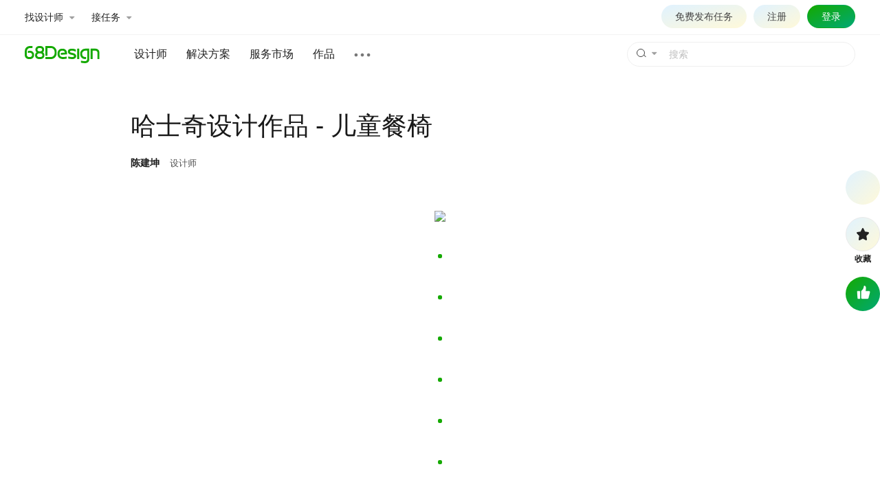

--- FILE ---
content_type: text/html; charset=utf-8
request_url: https://www.68design.net/work/776290
body_size: 11017
content:

<!DOCTYPE html>
<html xmlns="http://www.w3.org/1999/xhtml">
<head>
	<title>哈士奇设计作品 - 儿童餐椅_陈建坤_【68Design】</title>
	<meta name="keywords" content="哈士奇设计作品 - 儿童餐椅" />
	<meta name="description" content="哈士奇设计作品 - 儿童餐椅" />
	<meta charset="utf-8" />
	<meta http-equiv="content-type" content="text/html; charset=utf-8" />
	<meta http-equiv="X-UA-Compatible" content="IE=edge" />
	<meta name="applicable-device"content="pc" />
	<meta name="viewport" content="width=1200,minimum-scale=1.0,maximum-scale=1.0,user-scalable=no" />
	<meta name="format-detection" content="telephone=no" />
	<meta name="format-detection" content="email=no" />
	<meta content="always" name="referrer" />
	<link href="//res.68design.net/favicon.ico" rel="shortcut icon" type="image/x-icon" />
	<link rel="stylesheet" type="text/css" href="//res.68design.net/css/font-awesome.min.css" />
	<link rel="stylesheet" type="text/css" href="//res.68design.net/css/g.css?20251220" />
	<link rel="stylesheet" type="text/css" href="//res.68design.net/css/public.css?20251220" />
	<link rel="stylesheet" type="text/css" href="//res.68design.net/css/style.css?20251220" />
	<script src="//res.68design.net/js/jquery-1.7.min.js"></script>
	<script src="//res.68design.net/js/jquery.lazyload.js?20251229"></script>
	<script src="//res.68design.net/js/load.min.js?20260104"></script>
	<script src="//res.68design.net/js/global.js?20260108"></script>
	<style>
		.top-name li b { color: #eee !important; }
		.banner-do { clear: both; margin-top: 20px; margin-bottom: 28px; z-index: 100; }
		.banner-do * { box-sizing: border-box; }
		.banner-do > p { width: 1202px; clear: both; margin: 0 auto; font-size: 0; line-height: 0; }
		.banner-do > p img { max-width: 100%; border-radius:3px;}

		.workdetail-top { clear: both; width: 1000px; margin: 50px auto 60px; box-sizing: border-box; line-height: normal; }
		.workdetail-top a { color: inherit; transition: ease .3s; }
		.workdetail-top a:hover { color: #14A900; text-decoration: none; }
		.workdetail-top * { box-sizing: border-box; }
		.workdetail-top .user { font-size: 13px; overflow: hidden; margin-left:50px; }
		.workdetail-top .user .face { float: left; margin-right: 15px; }
		.workdetail-top .user .n { font-size: 37px; color: #191919; margin: 2px 0 20px; }
		.workdetail-top .user .out { color: #555555; }
		.workdetail-top .user .out > * { margin-right: 0.8em; }
		.workdetail-top .user .out .h { color: #191919; font-size:14px;}
		.workdetail-top .user .out a.h:hover { color: #14A900; }

		.workdetail-main { clear: both; width: 900px; margin: 0 auto; box-sizing: border-box; line-height: normal; background: #ffffff; margin-bottom: 60px; border-radius:3px;}
		.workdetail-main a { color: inherit; transition: ease .3s; }
		.workdetail-main a:hover { color: #14A900; text-decoration: none; }
		.workdetail-main * { box-sizing: border-box; }
		.workdetail-main .name { color: #222; font-size: 18px; margin: 10px 0 20px; }
		.workdetail-main .des { color: #333; font-size: 16px; line-height: 2em; /*margin-top: 20px;*/ }
		.workdetail-main .do { color: #222; border-top: 1px solid #eee; font-size: 14px; line-height: 1.8em; padding: 20px 0 0; margin-top: 20px; margin-bottom:60px;}
		.workdetail-main .link { font-size: 14px; margin-top: 20px; padding: 0; }
		.workdetail-main .views { margin-bottom: 60px; background: #fff; }
		.workdetail-main .views .pic { text-align: center; font-size: 0; }
		.workdetail-main .views .pic img { width: auto; max-width: 100%; margin-top: 40px; }
		.workdetail-main .views .pic:first-child img { margin-top: 0; }
		.workdetail-main .views .video { text-align: center; margin-bottom: 40px; }
		.workdetail-main .views .video video { max-width: 100%; max-height: 768px; margin-bottom: 40px; }
		.workdetail-main .views .video iframe { max-width: 100%; max-height: 768px; min-width: 800px; min-height: 600px; }

		.workdetail-main .qr { margin: 30px 0; text-align: center; line-height: 2em; }
		.workdetail-main .like { text-align: center; margin: 25px 0; }
		.workdetail-main .like a { position: relative; display: inline-block; width: 75px; height: 75px; line-height: 70px; background: linear-gradient(to bottom right,#14a900,#00a974); border-radius: 50%; }
		.workdetail-main .like a.ban { background: #bbbbbb !important; }
		.workdetail-main .like a:hover { background: linear-gradient(to bottom right,#129B00,#00a974); }
		.workdetail-main .like a img { vertical-align: middle; }
		.workdetail-main .like .popnum { position: absolute; opacity: 0; visibility: hidden; top: -20px; left: 50%; margin-left: -10px; display: inline-block; width: 20px; height: 20px; line-height: 20px; font-size: 14px; color: #14A900; font-weight: bold; transition: ease .3s; }
		.workdetail-main .like .popnum.show { opacity: 1; visibility: visible; }
		.workdetail-main .out { color: #666; font-size: 12px; text-align: center; margin-bottom: 25px; }
		.workdetail-main .out p { margin-bottom: 10px; }
		.workdetail-main .out p:nth-child(2) { color: #888; font-size: 14px; }
		.workdetail-main .out p:nth-child(2) em { margin-right: 20px; }
		.workdetail-main .out p:nth-child(2) em:last-child { margin-right: 0; }
		.workdetail-main .out p:nth-child(2) em img { vertical-align: middle; margin-top: -2px; }
		.workdetail-main .out p:nth-child(3) { color: #bbb; }
		.workdetail-main .out .report { cursor: pointer; margin-right: 10px; }
		.workdetail-main .out .report:before { content: ''; background: url(//res.68design.net/img/ico-jb.svg) center center no-repeat; background-size: 100%; display: inline-block; width: 14px; height: 14px; vertical-align: text-bottom; }
		.workdetail-main .out .state { position: relative; cursor: pointer; margin-left: 10px; color: inherit; }
		.workdetail-main .out .state:before { content: ''; background: url(//res.68design.net/img/ico-sm.svg) center center no-repeat; background-size: 100%; display: inline-block; width: 17px; height: 14px; vertical-align: text-bottom; }
		.workdetail-main .out .state > p { opacity: 0; visibility: hidden; position: absolute; bottom: 100%; margin-left: -15px; width: 285px; border: 1px solid #0001; padding: 15px; color: #222; line-height: 2em; text-align: left; border-radius: 10px; box-shadow: 0 0 15px rgba(0,0,0,.1); transition: ease .3s; }
		.workdetail-main .out .state:hover > p { opacity: 1; visibility: visible; }

		.workdetail-ext { clear: both; width: 1200px; margin: 0 auto; box-sizing: border-box; line-height: normal; }
		.workdetail-ext:after { content: ''; display: block; clear: both; margin-bottom: 50px; }
		.workdetail-ext a { color: inherit; transition: ease .3s; }
		.workdetail-ext a:hover { color: #14A900; text-decoration: none; }
		.workdetail-ext * { box-sizing: border-box; }

		.workdetail-ext .more { margin-top: 20px; }
		.workdetail-ext .more .donewprject { height: 190px; border: 1px solid #ffffff; text-align: center; line-height: 1.8em !important; margin-top: 30px; border-radius: 10px; background: linear-gradient(to bottom right, #E0F2FF, #FFF9D9); }
		.workdetail-ext .more .donewprject .l1 { color: #222222; font-size: 34px; margin-top: 40px; }
		.workdetail-ext .more .donewprject .l2 { color: #666666; font-size: 15px; margin-top: 14px; }
		.workdetail-ext .more .donewprject .b { display: inline-block; background: linear-gradient(to bottom right,#14a900,#00a974); height: 38px; line-height: 38px; margin-top: 20px; padding: 0 25px; font-size: 15px; color: #fff; border-radius: 30px; transition: ease .3s; }
		.workdetail-ext .more .donewprject .b:hover { background: linear-gradient(to bottom right,#129B00,#00a974); }

		.workdetail-ext .more .works { clear: both; margin-top: 30px; }
		.workdetail-ext .more .works .toper { clear: both; margin-bottom: 20px; font-size: 14px; font-weight:bold; }
		.workdetail-ext .more .works .toper .right { float: right; }
		.workdetail-ext .more .works .offset { clear: both; margin-left: -25px; margin-bottom: -30px; }
		.workdetail-ext .more .works .offset .list { width: 100%; display: inline-block; }
		.workdetail-ext .more .works .offset .list > li { float: left; width: 20%; padding-left: 25px; margin-bottom: 40px; }
		.workdetail-ext .more .works .offset .list > li:nth-child(5n+1) { clear: both; }
		.workdetail-ext .more .works .offset .list > li .box { display: block; width: 220px; background: #fff; font-size: 14px; border-radius: 3px; overflow: hidden; transition: ease .3s; }
		.workdetail-ext .more .works .offset .list > li .box .pic { position: relative; line-height: 145px; text-align: center; font-size: 0; margin-bottom: 10px; overflow: hidden; }
		.workdetail-ext .more .works .offset .list > li .box .pic img { max-width: 220px; max-height: 145px; display: inline-block; vertical-align: middle; border-radius: 5px; }
		.workdetail-ext .more .works .offset .list > li .box .name { padding: 0 10px; color: #444444; margin-bottom: 15px; display: block; white-space: nowrap; overflow: hidden; text-overflow: ellipsis; }
		.workdetail-ext .more .works .offset .list > li .box .un { padding: 0 10px; color: #666666; margin-bottom: 15px; display: block; white-space: nowrap; overflow: hidden; text-overflow: ellipsis; }
		.workdetail-ext .more .works .offset .list > li .box .c { padding: 0 10px; color: #999999; font-size: 12px; margin-bottom: 15px; }
		.workdetail-ext .more .works .offset .list > li .box .b { padding: 0 7px; line-height: 30px; border-top: 1px solid #f1f1f1; color: #999; font-size: 12px; font-weight: normal; }
		.workdetail-ext .more .works .offset .list > li .box .b .zan { display: inline-block; width: 55px; padding-left: 20px; background: url(//res.68design.net/do/img/ico-w-zan.svg) no-repeat left center; background-size: 18px; color: #999; }
		.workdetail-ext .more .works .offset .list > li .box .b .click { display: inline-block; width: 72px; padding-left: 22px; background: url(//res.68design.net/do/img/ico-w-click.svg) no-repeat left center; background-size: 18px; color: #999; }
		.workdetail-ext .more .works .offset .list > li .box .b .time { display: inline-block; padding-left: 18px; background: url(//res.68design.net/do/img/ico-w-time.svg) no-repeat left center; background-size: 14px; color: #999; }
		.workdetail-ext .more .works .offset .list > li .box:hover { box-shadow: 0 0 15px rgba(0,0,0,.05); transform: translateY(-2px); }


		.workdetail-tool { clear: both; position: relative; font-size: 12px; width: 1200px; margin: 0 auto; }
		.workdetail-tool a { color: inherit; transition: ease .3s; }
		/*.workdetail-tool a:hover { color: #14A900; text-decoration: none; }*/
		.workdetail-tool * { box-sizing: border-box; }
		.workdetail-tool .offset { position: absolute; right: -16px; }
		.workdetail-tool .offset .tools { position: fixed; top: 248px; color: #222; }
		.workdetail-tool .offset .tools > li { position: relative; margin-bottom: 18px; }
		.workdetail-tool .offset .tools > li a { position: relative; display: block; text-align: center; font-weight: bold; }
		.workdetail-tool .offset .tools > li .ico { width: 50px; height: 50px; line-height: 46px; background:linear-gradient(to bottom right, #E0F2FF, #FFF9D9); border: 1px solid #e9e9e9; border-radius: 50%; margin-bottom: 3px; transition: ease .3s; overflow: hidden; }
		.workdetail-tool .offset .tools > li a:hover .ico { background: linear-gradient(to bottom right, #D5EBF7, #FFF9D9); }
		.workdetail-tool .offset .tools > li .ico img { max-width: 100%; max-height: 100%; vertical-align: middle; }
		.workdetail-tool .offset .tools > li a.ban { color: #999; }
		.workdetail-tool .offset .tools > li .face .ico { border: 0; }
		.workdetail-tool .offset .tools > li .foc { visibility: hidden; opacity: 0; position: absolute; display: inline-block; height: 30px; line-height: 30px; top: 12px; right: calc(100% + 15px); padding: 0 8px; color: #fff; background: #14A900; border-radius: 3px; font-size: 12px; white-space: nowrap; font-weight: normal; }
		.workdetail-tool .offset .tools > li .foc:after { position: absolute; content: ''; display: inline-block; width: 8px; height: 8px; background: #14A900; right: -3px; top: 7px; transform: rotate(45deg); }
		.workdetail-tool .offset .tools > li .foc:not(.ban):hover { background: #3C8224; }
		.workdetail-tool .offset .tools > li .foc:not(.ban):hover:after { background: #3C8224; }
		.workdetail-tool .offset .tools > li .foc.ban { background-color: #999; color: #fff; }
		.workdetail-tool .offset .tools > li .foc.ban:after { background-color: #999; }
		.workdetail-tool .offset .tools > li:hover .foc { visibility: visible; opacity: 1; right: calc(100% + 5px); }
		.workdetail-tool .offset .tools > li .fav.ban .ico { background: #eee; border: 0; }
		.workdetail-tool .offset .tools > li .like .ico { background: linear-gradient(to bottom right,#14a900,#00a974); border: 0; }
		.workdetail-tool .offset .tools > li .like:hover .ico { background: linear-gradient(to bottom right,#129B00,#00a974); }
		.workdetail-tool .offset .tools > li .like.ban .ico { background: #bbbbbb; }
		.workdetail-tool .offset .tools > li .like .ico img { width: 24px; height: 24px; margin-top: -2px; }
		.workdetail-tool .offset .tools > li .like .popnum { position: absolute; opacity: 0; visibility: hidden; top: -20px; left: 50%; margin-left: -10px; display: inline-block; width: 20px; height: 20px; line-height: 20px; color: #14A900; font-weight: bold; transition: ease .3s; }
		.workdetail-tool .offset .tools > li .like .popnum.show { opacity: 1; visibility: visible; }

		@media (max-width: 1324px) {
			.workdetail-tool { position: static; }
			.workdetail-tool .offset { position: static; }
			.workdetail-tool .offset .tools { position: fixed; right: 0; }
		}

		.bottom-tool { clear: both; position: relative; font-size: 12px; width: 1200px; margin: 0 auto; }
		.bottom-tool a { color: inherit; transition: ease .3s; }
		.bottom-tool * { box-sizing: border-box; }
		.bottom-tool .offset { position: absolute; right: -15px; }
		.bottom-tool .offset .tools { display: none; position: fixed; bottom: 100px; color: #999; }
		.bottom-tool .offset .tools > li { position: relative; margin-top: 20px; }
		.bottom-tool .offset .tools > li a { position: relative; display: block; text-align: center; font-weight: bold; }
		.bottom-tool .offset .tools > li .ico { width: 44px; height: 44px; line-height: 40px; background: #fff; border: 1px solid #e9e9e9; border-radius: 50%; margin-bottom: 5px; transition: ease .3s; overflow: hidden; }
		.bottom-tool .offset .tools > li a:hover .ico { background: #f1f1f1; }
		.bottom-tool .offset .tools > li .ico img { max-width: 100%; max-height: 100%; vertical-align: middle; }
		
		@media (max-width: 1324px) {
			.bottom-tool { position: static; }
			.bottom-tool .offset { position: static; }
			.bottom-tool .offset .tools { position: fixed; right: 0; }
		}


		.-imgsview- > .-suffix { position: absolute; left: 0; top: 0; right: 0; bottom: 0; background: rgba(0,0,0,.9); }
		.-imgsview- > .-suffix table { width: 100%; height: 100%; }
		.-imgsview- > .-suffix table td { text-align: center; vertical-align: middle; }
		.-imgsview- > .-suffix table td > div { display: inline-block; }
		.-imgsview- > .-suffix table td > div .t { font-size: 16px; color: #fff; margin-bottom: 20px; }
		.-imgsview- > .-suffix table td > div .t a { color: #fff; font-weight: bold; margin-right: 10px; }
		.-imgsview- > .-suffix table td > div .list { display: inline-block; text-align: initial; }
		.-imgsview- > .-suffix table td > div .list li { float: left; margin: 0 7px; }
		.-imgsview- > .-suffix table td > div .list li .box { display: block; width: 220px; background: #fff; font-size: 14px; border-radius: 3px; overflow: hidden; transition: ease .3s; }
		.-imgsview- > .-suffix table td > div .list li .box .pic { position: relative; line-height: 145px; text-align: center; font-size: 0; margin-bottom: 10px; overflow: hidden; }
		.-imgsview- > .-suffix table td > div .list li .box .pic img { max-width: 220px; max-height: 145px; display: inline-block; vertical-align: middle; }
		.-imgsview- > .-suffix table td > div .list li .box .name { padding: 0 10px; color: #777; margin-bottom: 20px; display: block; white-space: nowrap; overflow: hidden; text-overflow: ellipsis; }
		.-imgsview- > .-suffix table td > div .list li .box .un { padding: 0 10px; color: #666666; margin-bottom: 15px; display: block; white-space: nowrap; overflow: hidden; text-overflow: ellipsis; }
		.-imgsview- > .-suffix table td > div .list li .box .c { padding: 0 10px; color: #999999; font-size: 12px; margin-bottom: 15px; }
		.-imgsview- > .-suffix table td > div .list li .box .b { padding: 0 7px; line-height: 30px; border-top: 1px solid #E7E7E7; color: #999; font-size: 12px; font-weight: normal; }
		.-imgsview- > .-suffix table td > div .list li .box .b .zan { display: inline-block; width: 55px; padding-left: 20px; background: url(//res.68design.net/do/img/ico-w-zan.svg) no-repeat left center; background-size: 18px; color: #999; }
		.-imgsview- > .-suffix table td > div .list li .box .b .click { display: inline-block; width: 72px; padding-left: 22px; background: url(//res.68design.net/do/img/ico-w-click.svg) no-repeat left center; background-size: 18px; color: #999; }
		.-imgsview- > .-suffix table td > div .list li .box .b .time { display: inline-block; padding-left: 18px; background: url(//res.68design.net/do/img/ico-w-time.svg) no-repeat left center; background-size: 14px; color: #999; }
		.-imgsview- > .-suffix table td > div .list li .box:hover { box-shadow: 0 0 15px rgba(0,0,0,.05); transform: translateY(-2px); }
		.-imgsview- ._bar { position: absolute; z-index: 1; bottom: 30px; right: 10px; text-align: center; }
		.-imgsview- ._bar .ico { display: inline-block; position: relative; width: 44px; height: 44px; background: linear-gradient(to bottom right,#14a900,#00a974); line-height: 42px; border-radius: 50%; margin-top: 20px; transition: ease .3s; color:#fff; font-weight:bold;}
		.-imgsview- ._bar .ico.ban { background: #5E6D55; }
		.-imgsview- ._bar .ico img { max-width: 100%; max-height: 100%; vertical-align: middle; }
		.-imgsview- ._bar .ico.like .popnum { position: absolute; opacity: 0; visibility: hidden; top: -20px; left: 50%; margin-left: -10px; display: inline-block; width: 20px; height: 20px; line-height: 20px; color: #14A900; font-weight: bold; transition: ease .3s; }
		.-imgsview- ._bar .ico.like .popnum.show { opacity: 1; visibility: visible; }

	</style>
	<script>
		var _p = 0;
		$(function () {
			$('.workdetail-main>.views>.pic>a').click(function () {
				var suffix;
				if ($('.workdetail-ext .more .works:first').length) {
					suffix = $('<table><tr><td><div></div></td></tr></table>');
					var wm = $('.workdetail-ext .more .works:first');
					$('<p class="t"></p>').html(wm.find('.toper').html()).appendTo(suffix.find('div'));
					wm.find('ul.list').clone().appendTo(suffix.find('div')).find('img.-lazyimg-:not(.-show-)').each(function () { $(this).removeClass('-lazyimg-').attr('src', $(this).attr('data-src')).removeAttr('data-src'); });
				}
				var v = _68.imgsview({ imgs: $('.workdetail-main>.views>.pic img'), idx: $('.workdetail-main>.views>.pic').index($(this).parent()), suffix: suffix });
				v.on('display', function () { var i = parseInt(v.attr('idx')); if (i >= 0 && i < $('.workdetail-main>.views>.pic img').length) $.json('/do?work.click', { wid: '776290' }); else if (i >= $('.workdetail-main>.views>.pic img').length) v.find('.-suffix td >div').hide().fadeIn(200); });
				var b = $('<p class="_bar"><a href="#" class="ico like" voteassent="3,776290"><img src="//res.68design.net/img/dz-icon.png" style="width:18px;height:18px;margin-top:-2px;" /><em class="popnum"></em></a></p>');
				b.find('a:not(.like)').click(function () { return false; });
				if ($('a[voteassent]:last').is('.ban')) b.find('.like').addClass('ban');
				b.appendTo(v);
				return false;
			}).find('img').lazyload({ placeholder: "//res.68design.net/img/loading_170_100.gif", effect: "fadeIn" }).load(function () { $(window).resize(); });

			$('a[workdown]').click(function () {
				$.json('/do?work.down', { wid: '776290' }, function (r) {
					if (r.status == 1) window.open('/work/776290.down');
					else if (r.msg) { alert(r.msg); if (r.msg.indexOf('点评') >= 0) _68.scroll($('.workdetail-ext .follow').position().top - 20, function () { $('.workdetail-ext .follow textarea').select(); }) }
				}, { async: false });
				return false;
			});
			$('a[voteassent]').on('click', function () {
				var _t = $(this);
				if (_t.is('.ban')) return false;
				$.json('/do?vote.assent', { t: $(this).attr('voteassent') }, function (r) {
					if (r.status == 1) { _t.find('.popnum').text('+1').addClass('show'); window.setTimeout(function () { _t.find('.popnum').removeClass('show'); }, 1000); }
					$('a[voteassent]').addClass('ban');
				});
				return false;
			});

			(function () {
				var rt = $('.workdetail-tool .tools'), we = $('.workdetail-ext'), bt = $('.bottom-tool .tools');
				bt.find('a.gotop').click(function () { $('html,body').animate({ scrollTop: 0 }, 300); return false; });
				$(window).on('scroll resize', function () {
					($(window).scrollTop() > we.position().top - parseInt(rt.css('top')) - rt.height()) ? (rt.fadeOut(200), bt.fadeIn(200)) : (rt.fadeIn(200), bt.fadeOut(200));
				}).scroll();
				$('.workdetail-tool .tools .cmt').click(function () {
					var ft = $('.workdetail-ext .follow textarea');
					$(window).scrollTop(ft.offset().top - 60), ft.focus();
				});
			})();
		});
	</script>
</head>
<body>
	
<div class="header21 fixed">
	<div class="-top">
		<div class="-cw">
			<ul class="quick">
				<li><a class="bar" bar="worker">找设计师 <i class="fa fa-caret-down"></i></a></li>
				<li><a class="bar" bar="job">接任务 <i class="fa fa-caret-down"></i></a></li>
			</ul>
			<div class="right">
				<script src="/headeruser?v=dept"></script>
				<a href="/do/projectnew" target="_blank" class="project" style="border:1px solid transparent;">免费发布任务</a>
			</div>
		</div>
		<div class="outbar worker" bar="worker">
			<div class="-cw">
				<ul class="menu">
					<li>
						<a class="box on" menu="m1">
							<p class="t">发布任务</p>
						</a>
					</li>
					<li>
						<a class="box" menu="m2">
							<p class="t">服务市场</p>
						</a>
					</li>
					<li>
						<a class="box" menu="m3">
							<p class="t">人才库</p>
						</a>
					</li>
				</ul>
				<div class="body" style="height:300px">
					<div class="panel on" menu="m1">
						<div class="cl" style="width:220px;margin-right:170px;">
							<p class="tl g_f16">获取设计师及报价</p>
							<p class="g_h15 g_c6">先发布任务征集设计师，再从中选择，找人成功率更高。</p>
							<br />
							<p><a href="/do/projectnew" class="hot" target="_blank">免费发布</a></p>
						</div>
						<div class="block g_f14" style="padding-top:18px;line-height:2.5em;">
							<p class="g_c8 g_f14">按分类找设计师</p>
							<p><a href="/do/worker/?c=1&ce=&r=&m=&tc=&ec=&l=&s=&e=" target="_blank">品牌设计</a></p>
							<p><a href="/do/worker/?c=2&ce=&r=&m=&tc=&ec=&l=&s=&e=" target="_blank">电商设计</a></p>
							<p><a href="/do/worker/?c=4&ce=&r=&m=&tc=&ec=&l=&s=&e=" target="_blank">网站设计</a></p>
							<p><a href="/do/worker/?c=3&ce=&r=&m=&tc=&ec=&l=&s=&e=" target="_blank">UI设计</a></p>
							<p><a href="/do/worker/?c=8&ce=&r=&m=&tc=&ec=&l=&s=&e=" target="_blank">室内设计</a></p>
							<p><a href="/do/worker/?c=9&ce=&r=&m=&tc=&ec=&l=&s=&e=" target="_blank">工业设计</a></p>
							<p><a href="/do/worker/?c=5&ce=&r=&m=&tc=&ec=&l=&s=&e=" target="_blank">插画</a></p>
						</div>
					</div>
					<div class="panel" menu="m2">
						<div class="cl" style="width:220px;margin-right:170px;">
							<p class="tl g_f16">精准选择服务</p>
							<p class="g_h15 g_c6">100+专业细分设计服务，明确的服务内容及价格</p>
							<br />
							<p><a href="/pack/" class="hot" target="_blank">查看更多</a></p>
						</div>
						<div class="block g_f14" style="padding-top:18px;line-height:2.5em;">
							<p class="g_c8 g_f14">热门服务</p>
							<p><a href="/pack/45/" target="_blank">LOGO设计</a></p>
							<p><a href="/pack/41/" target="_blank">包装设计</a></p>
							<p><a href="/pack/22/" target="_blank">详情页设计</a></p>
							<p><a href="/pack/11/" target="_blank">企业官网</a></p>
							<p><a href="/pack/31/" target="_blank">APP设计</a></p>
						</div>
					</div>
					<div class="panel" menu="m3">
						<div class="cl" style="width:220px;margin-right:170px;">
							<p class="tl g_f16">专业设计人才库开放</p>
							<p class="g_h15 g_c6">按行业筛选人才，可根据擅长、作品、评价等综合信息，全面比较后选择</p>
							<br />
							<p><a href="/do/worker/" class="hot" target="_blank">立即查看</a></p>
						</div>
						<div class="block g_f14" style="padding-top:18px;line-height:2.5em;">
							<p class="g_c8 g_f14">按分类找设计师</p>
							<p><a href="/do/worker/?c=1&ce=&r=&m=&tc=&ec=&l=&s=&e=" target="_blank">品牌设计</a></p>
							<p><a href="/do/worker/?c=2&ce=&r=&m=&tc=&ec=&l=&s=&e=" target="_blank">电商设计</a></p>
							<p><a href="/do/worker/?c=4&ce=&r=&m=&tc=&ec=&l=&s=&e=" target="_blank">网站设计</a></p>
							<p><a href="/do/worker/?c=3&ce=&r=&m=&tc=&ec=&l=&s=&e=" target="_blank">UI设计</a></p>
							<p><a href="/do/worker/?c=8&ce=&r=&m=&tc=&ec=&l=&s=&e=" target="_blank">室内设计</a></p>
							<p><a href="/do/worker/?c=9&ce=&r=&m=&tc=&ec=&l=&s=&e=" target="_blank">工业设计</a></p>
							<p><a href="/do/worker/?c=5&ce=&r=&m=&tc=&ec=&l=&s=&e=" target="_blank">插画</a></p>
						</div>
					</div>
				</div>
			</div>
		</div>
		<div class="outbar -job" bar="job">
			<div class="-cw">
				<ul class="menu">
					<li>
						<a href="/do/project/" class="box" target="_blank">
							<p class="t on">报名任务</p>
							<p class="g_h15">根据自身擅长报名，由雇主选择沟通。</p>
						</a>
					</li>
					<li>
					<a href="/my/#work/new" class="box" target="_blank">
						<p class="t">上传作品</p>
						<p class="g_h15">雇主下单的首要参考，储备作品即是储备订单机会。</p>
						</a>
					</li>
					<li>
						<a href="/my/#acc/personlevelopen" class="box" target="_blank">
							<p class="t g_cg">设计师认证</p>
							<p class="g_h15">雇主筛选服务方的重要条件及能力参考。</p>
						</a>
					</li>
					
					<li>
						<a href="/my/#do/packlist" class="box" target="_blank">
							<p class="t">出售服务</p>
							<p class="g_h15">标准化服务内容，明确报价。</p>
						</a>
					</li>
					<li>
						<a href="/do/workerway" class="box" target="_blank">
							<p class="t g_cg">接单VIP会员</b></p>
							<p class="g_h15">提升接单排名、获得更多订单机会和VIP服务。</p>
						</a>
					</li>
				</ul>
			</div>
		</div>
	</div>
	<div class="-nav">
		<div class="-cw">
			<a href="/" class="-logo"><img src="//res.68design.net/img/logo.svg" height="25" alt="68Design.net" /></a>
			<form class="search" autocomplete="off" target="search" onsubmit="return false;">
				<input type="text" name="k" maxlength="30" class="-txt" placeholder="搜索" />
				<button type="submit" class="-btn" style="line-height:0;"><em><i></i></em></button>
				<a class="-arr"><i class="fa fa-caret-down"></i></a>
				<ul class="-combox">
					<li>
						<a class="-citem" action="/work/">
							<p class="-t"><b>作品</b></p>
							<p class="-d">搜索作品案例</p>
						</a>
					</li>
					<li>
						<a class="-citem" action="/do/searchworker">
							<p class="-t"><b>设计师</b></p>
							<p class="-d">根据需要的设计服务搜索人选</p>
						</a>
					</li>
					<li>
						<a class="-citem" action="/do/searchprice">
							<p class="-t"><b>报价</b></p>
							<p class="-d">搜索设计服务报价</p>
						</a>
					</li>
				</ul>
				<p class="-tip"><em></em></p>
			</form>
			<ul class="menu">
				<li><a href="/do/worker/" target="_blank">设计师</a></li>
				<li class="drape">
					<a class="new">解决方案</a>
					<div class="-box">
						<div class="-cw">
							<ul class="-menu">
								<li class="h1">解决方案</li>
								<li><a class="on" for="time" href="/solution">包月\年度</a></li>
								<li><a for="bid" href="/plan/1">方案竞标</a></li>
								<li><a for="tuandui" href="/solution#tuandui">团队组建</a></li>
							</ul>
							<div class="-block" style="height:300px;">
							<div class="cells on" for="time">
									<ul>
										<li>设计师包月</li>
										<li><a href="/solution#baoyue" target="_blank">包月服务</a></li>
									</ul>
									<ul>
										<li>年度服务</li>
										<li><a href="/solution#niandu" target="_blank">年度设计外包</a></li>
									</ul>
								</div>
								<div class="cells" for="bid">
									<ul>
										<li>品牌设计</li>
										<li><a href="/plan/1" target="_blank">LOGO设计</a></li>
										<li><a href="/plan/1" target="_blank">包装设计</a></li>
										<li><a href="/plan/1" target="_blank">VI设计</a></li>
										<li><a href="/plan/1" target="_blank">画册设计</a></li>
										<li><a href="/plan/1" target="_blank">海报设计</a></li>
										<li><a href="/plan/1" target="_blank">宣传单设计</a></li>
									</ul>
									<ul>
										<li>网站设计</li>
										<li><a href="/plan/4" target="_blank">首页设计</a></li>
										<li><a href="/plan/4" target="_blank">企业官网设计</a></li>
									</ul>
									<ul>
										<li>电商设计</li>
										<li><a href="/plan/2" target="_blank">详情页设计</a></li>
										<li><a href="/plan/2" target="_blank">亚马逊图片设计</a></li>
									</ul>
									<ul>
										<li>UI设计</li>
										<li><a href="/plan/3" target="_blank">移动端UI首页</a></li>
										<li><a href="/plan/3" target="_blank">全套设计</a></li>
										<li><a href="/plan/3" target="_blank">可视化大屏</a></li>
										<li><a href="/plan/3" target="_blank">软件界面</a></li>
									</ul>
								</div>								
								<div class="cells" for="tuandui">
									<ul>
										<li>多人同时工作</li>
										<li><a href="/solution#tuandui" target="_blank">团队组建</a></li>
									</ul>
								</div>
							</div>
						</div>
					</div>
				</li>
				<li><a href="/pack/" target="_blank">服务市场</a></li>
				
				<li><a href="/work/" target="_blank">作品</a></li>
				<li class="drop">
					<a class="more"></a>
					<div class="-box" style="width:230px;">
						<table>
							<tr>
								<th colspan="3" style="padding-top:15px;">内容</th>
							</tr>
							<tr>
							    <td><a href="/do/project/" target="_blank">任务</a></td>								
								<td><a href="/do/" target="_blank">设计部</a></td>
								<td></td>
							</tr>
							<tr>
								<th colspan="3">工具</th>
							</tr>
							<tr>
								<td><a href="/hao/" target="_blank">导航</a></td>
								<td><a href="/cool/" target="_blank">酷站</a></td>
								<td></td>
							</tr>
							<tr>
								<th colspan="3" style="padding-top:15px;">其它</th>
							</tr>
							<tr>
							   <td><a href="/interview" target="_blank">专访</a></td>
							    <td><a href="/pinpai/" target="_blank">企业</a></td>
								<td><a href="/active" target="_blank">十佳</a></td>
							</tr>
						</table>
					</div>
				</li>
			</ul>
		</div>
	</div>
	<script>
		(function () {
			var h = $('body>.header21'); h.find('.-top .right .user .drop').length ? h.find('.-top .right .project').css('display', 'inline-block') : 0;
			//fixed
			var stl = $(window).scrollTop();
			$('body').css('padding-top', parseInt($('body').css('padding-top')) + h.outerHeight(true)),
			$(window).on('scroll resize', function () { if (h.hasClass('-hang')) return stl = 0, false; var wst = $(window).scrollTop(), stc = wst - stl; h.css('left', -$(window).scrollLeft()), ($(window).scrollTop() > 0 ? h.addClass('shadow') : h.removeClass('shadow')), ((stc > 80 && h.addClass('small') && (stl = wst)) || (stc < -80 && h.removeClass('small') && (stl = wst))); });
			//end

			//top
			var
				ob = h.find('>.-top>.outbar').on('mouseleave', function () { qb.removeClass('hover'), $(this).stop().slideUp(100); }),
				qb = h.find('>.-top .quick [bar]')
					.on('mouseenter', function () {
						qb.removeClass('hover'), ob.stop().slideUp(100).filter('[bar=' + $(this).addClass('hover').attr('bar') + ']').stop().height('auto').css('z-index', '10').slideDown(300);
					})
					.on('mouseleave', function (e) {
						if (e.relatedTarget && (e.relatedTarget == $(this).parent()[0] || $(e.relatedTarget).is('body>.header21>.-top>.outbar[bar=' + $(this).attr('bar') + ']') || $(e.relatedTarget).parents('body>.header21>.-top>.outbar[bar=' + $(this).attr('bar') + ']').length)) return;
						qb.removeClass('hover'), ob.stop().css('z-index', '0').slideUp(100);
					})
			;
			ob.find('.menu [menu]').on('mouseenter', function () {
				var b = $(this).parents('body>.header21>.-top>.outbar');
				b.find('.menu [menu]').removeClass('on'), $(this).addClass('on');
				b.find('.body [menu]').removeClass('on').filter('[menu=' + $(this).attr('menu') + ']').addClass('on');
			});
			//end

			//search
			var sf = h.find('form.search'), uc = false;
			$(sf.submit(function (e, ph) {
				if (ph) $(sf[0].k).attr('placeholder', ph);
				sf[0].k.value = $.trim(sf[0].k.value);
				var tip = sf.find('.-tip').removeClass('-show');
				if (!sf[0].k.value) return uc = true, $(sf[0].k).trigger('focus'), false;
				else if (sf[0].k.value.length < 2) return uc = true, $(sf[0].k).trigger('focus'), tip.addClass('-show').find('>em').text('不能少于2个字符'), _68.delay(2000, function () { tip.removeClass('-show'); }), false;
				if (/[~!@#$%^&*=()+|?&/.<>:\\]/.test(sf[0].k.value)) return uc = true, $(sf[0].k).trigger('focus'), tip.addClass('-show').find('>em').text('不能包含特殊字符'), _68.delay(2000, function () { tip.removeClass('-show'); }), false;
				sf.attr('action', (sf.find('.-combox .-citem.on').length ? sf.find('.-combox .-citem.on') : sf.find('.-combox .-citem')).attr('action'));
				return sf[0].submit(), false;
			})[0].k).on('focus click', function (e) { sf.addClass('-out'), !uc && sf.addClass('-expand'), uc = false; }).blur(function () { sf.removeClass('-out').removeClass('-expand'); }),
			sf.find('.-combox .-citem').click(function () { return sf.find('.-combox .-citem').removeClass('on'), sf.trigger('submit', $(this).addClass('on').find('.-d').text()), false; });
			//end

			//nav
			var
				ndrape = h.find('.-nav .menu .drape'), ndrapem = ndrape.find('.-menu a[for]').on('mouseenter', function () {
					ndrapem.removeClass('on'), $(this).addClass('on'), ndrape.find('.-block [for]').removeClass('on').filter('[for=' + $(this).attr('for') + ']').addClass('on');
				})
			;
			//end
		})();
	</script>
</div>

	<div class="workdetail-top">
		<div class="user">
			<p class="n">哈士奇设计作品 - 儿童餐椅 </p>
			<p class="out">
				<a href="/u/372000/" class="h" target="_blank"><b>陈建坤</b></a>
				<em>设计师</em>
			</p>
		</div>
	</div>

	<div class="workdetail-main">
		<div class="views">
			<p class="pic"><a href="#"><img src="https://cdn.68design.net/work/pic/202201/ousmcorheexxpl4ym8nx.jpg" org="https://cdn.68design.net/work/pic/202201/ousmcorheexxpl4ym8nx.jpg" /></a></p>
			<p class="pic"><a href="#"><img data-src="https://cdn.68design.net/work/pic/202201/ousmcorheexxpl4ym8nx1.jpg" org="https://cdn.68design.net/work/pic/202201/ousmcorheexxpl4ym8nx1.jpg" /></a></p>
			<p class="pic"><a href="#"><img data-src="https://cdn.68design.net/work/pic/202201/ousmcorheexxpl4ym8nx2.jpg" org="https://cdn.68design.net/work/pic/202201/ousmcorheexxpl4ym8nx2.jpg" /></a></p>
			<p class="pic"><a href="#"><img data-src="https://cdn.68design.net/work/pic/202201/ousmcorheexxpl4ym8nx3.jpg" org="https://cdn.68design.net/work/pic/202201/ousmcorheexxpl4ym8nx3.jpg" /></a></p>
			<p class="pic"><a href="#"><img data-src="https://cdn.68design.net/work/pic/202201/ousmcorheexxpl4ym8nx4.jpg" org="https://cdn.68design.net/work/pic/202201/ousmcorheexxpl4ym8nx4.jpg" /></a></p>
			<p class="pic"><a href="#"><img data-src="https://cdn.68design.net/work/pic/202201/ousmcorheexxpl4ym8nx5.jpg" org="https://cdn.68design.net/work/pic/202201/ousmcorheexxpl4ym8nx5.jpg" /></a></p>
			<p class="pic"><a href="#"><img data-src="https://cdn.68design.net/work/pic/202201/ousmcorheexxpl4ym8nx6.jpg" org="https://cdn.68design.net/work/pic/202201/ousmcorheexxpl4ym8nx6.jpg" /></a></p>
			<p class="pic"><a href="#"><img data-src="https://cdn.68design.net/work/pic/202201/ousmcorheexxpl4ym8nx7.jpg" org="https://cdn.68design.net/work/pic/202201/ousmcorheexxpl4ym8nx7.jpg" /></a></p>
			<p class="pic"><a href="#"><img data-src="https://cdn.68design.net/work/pic/202201/ousmcorheexxpl4ym8nx8.jpg" org="https://cdn.68design.net/work/pic/202201/ousmcorheexxpl4ym8nx8.jpg" /></a></p>
			<p class="pic"><a href="#"><img data-src="https://cdn.68design.net/work/pic/202201/ousmcorheexxpl4ym8nx9.jpg" org="https://cdn.68design.net/work/pic/202201/ousmcorheexxpl4ym8nx9.jpg" /></a></p>
		</div>
		<p class="like"><a href="#" onClick="return false;" voteassent="3,776290"><img data-src="//res.68design.net/img/dz-icon.png" class="-lazyimg-" /><em class="popnum"></em></a></p>
		<div class="out">
			<p><a href="/work/?c=7&r=0"  target="_blank">工业/产品</a>，<a href="/work/?c=76&r=0"  target="_blank">玩具</a></p>
			<p>
				<em><img data-src="//res.68design.net/img/icon-dz.png" class="-lazyimg-" /> 37</em>
				<em><img data-src="//res.68design.net/img/icon-ll.png" class="-lazyimg-" /> 2546</em>
				
			</p>
			<div class="g_c g_mt20">
				<div class="g_l">
					<a class="report" onClick="_68.dlg.open('/load/complain?wid=776290');"> 举报</a>
					<em class="g_ca">|</em>
					<a class="state"> 声明
						<p><b>声明</b>：68Design（www.68design.net）内网友所发表的所有内容仅代表其本人，并不反映任何68Design之意见及观点。</p>
					</a>
				</div>
				<em class="g_r">发布时间: 2022-01-10 12:06</em>
			</div>
		</div>
	</div>

	<div class="workdetail-ext">
		<div class="more">
			<div class="works">
				<p class="toper">
					
					<a href="/u/372000/" target="_blank"><b>陈建坤</b>的更多作品</a>
				</p>
				<div class="offset">
					<ul class="list">
						<li>
							<div class="box">
								<a href="/work/776415" target="_blank" title="哈士奇设计作品 - 电动滑板车">
									<p class="pic"><img data-src="https://cdn.68design.net/work/thum/202201/apm2azzh6slr2srctmeq.jpg" alt="哈士奇设计作品 - 电动滑板车" class="-lazyimg-" /></p>
									<p class="name g_ell"><i title="优秀" style="position:static;font-size:inherit;"><img src="//res.68design.net/img/ico/work-xiu.png" style="display:inline-block;vertical-align:text-bottom;" /></i> 哈士奇设计作品 - 电动滑板车</p>
								</a>
								<p class="b">
									<span class="zan">43</span>
									<span class="click">3281</span>
									<span class="time">4年前</span>
								</p>
							</div>
						</li>
						<li>
							<div class="box">
								<a href="/work/776019" target="_blank" title="哈士奇设计作品 - 儿童餐椅">
									<p class="pic"><img data-src="https://cdn.68design.net/work/thum/202201/w8sw67w2x04rdtsb6wtp.jpg" alt="哈士奇设计作品 - 儿童餐椅" class="-lazyimg-" /></p>
									<p class="name g_ell"><i title="优秀" style="position:static;font-size:inherit;"><img src="//res.68design.net/img/ico/work-xiu.png" style="display:inline-block;vertical-align:text-bottom;" /></i> 哈士奇设计作品 - 儿童餐椅</p>
								</a>
								<p class="b">
									<span class="zan">55</span>
									<span class="click">3118</span>
									<span class="time">4年前</span>
								</p>
							</div>
						</li>
						<li>
							<div class="box">
								<a href="/work/775934" target="_blank" title="哈士奇设计作品 - 保温杯">
									<p class="pic"><img data-src="https://cdn.68design.net/work/thum/202201/uqt4lv7n8tla2j5jpaeo.jpg" alt="哈士奇设计作品 - 保温杯" class="-lazyimg-" /></p>
									<p class="name g_ell"><i title="优秀" style="position:static;font-size:inherit;"><img src="//res.68design.net/img/ico/work-xiu.png" style="display:inline-block;vertical-align:text-bottom;" /></i> 哈士奇设计作品 - 保温杯</p>
								</a>
								<p class="b">
									<span class="zan">38</span>
									<span class="click">2853</span>
									<span class="time">4年前</span>
								</p>
							</div>
						</li>
						<li>
							<div class="box">
								<a href="/work/775837" target="_blank" title="哈士奇设计作品 - 北通游戏手柄">
									<p class="pic"><img data-src="https://cdn.68design.net/work/thum/202201/wijuk0ksl4w6fgf99cgx.jpg" alt="哈士奇设计作品 - 北通游戏手柄" class="-lazyimg-" /></p>
									<p class="name g_ell"><i title="优秀" style="position:static;font-size:inherit;"><img src="//res.68design.net/img/ico/work-xiu.png" style="display:inline-block;vertical-align:text-bottom;" /></i> 哈士奇设计作品 - 北通游戏手柄</p>
								</a>
								<p class="b">
									<span class="zan">41</span>
									<span class="click">3143</span>
									<span class="time">4年前</span>
								</p>
							</div>
						</li>
						<li>
							<div class="box">
								<a href="/work/775692" target="_blank" title="哈士奇设计作品 - 溜娃车">
									<p class="pic"><img data-src="https://cdn.68design.net/work/thum/202112/0zm428jxxhpcbu4kkxhm.jpg" alt="哈士奇设计作品 - 溜娃车" class="-lazyimg-" /></p>
									<p class="name g_ell"><i title="优秀" style="position:static;font-size:inherit;"><img src="//res.68design.net/img/ico/work-xiu.png" style="display:inline-block;vertical-align:text-bottom;" /></i> 哈士奇设计作品 - 溜娃车</p>
								</a>
								<p class="b">
									<span class="zan">44</span>
									<span class="click">3615</span>
									<span class="time">4年前</span>
								</p>
							</div>
						</li>
					</ul>
				</div>
			</div>
			<div class="works">
				<p class="toper">
					
					您可能感兴趣
				</p>
				<div class="offset">
					<ul class="list">
						<li>
							<div class="box">
								<a href="/work/820536" target="_blank" title="宝丽来儿童相机">
									<p class="pic"><img data-src="https://cdn.68design.net/work/thum/202507/p1ixhwvt2ol4gqluf5vg.jpg" alt="宝丽来儿童相机" class="-lazyimg-" /></p>
									<p class="name g_ell"><i title="优秀" style="position:static;font-size:inherit;"><img src="//res.68design.net/img/ico/work-xiu.png" style="display:inline-block;vertical-align:text-bottom;" /></i> 宝丽来儿童相机</p>
								</a>
								<p class="un g_ell"><a href="/u/432423/" target="_blank" ucard="432423" title="唐先生">唐先生</a></p>
								<p class="b">
									<span class="zan">23</span>
									<span class="click">1963</span>
									<span class="time">6月前</span>
								</p>
							</div>
						</li>
						<li>
							<div class="box">
								<a href="/work/814051" target="_blank" title="国潮潮玩，十二生肖青花瓷">
									<p class="pic"><img data-src="https://cdn.68design.net/work/thum/202407/g32i1nniyj1orx6xelw3.jpg" alt="国潮潮玩，十二生肖青花瓷" class="-lazyimg-" /></p>
									<p class="name g_ell"><i title="优秀" style="position:static;font-size:inherit;"><img src="//res.68design.net/img/ico/work-xiu.png" style="display:inline-block;vertical-align:text-bottom;" /></i> 国潮潮玩，十二生肖青花瓷</p>
								</a>
								<p class="un g_ell"><a href="/u/427591/" target="_blank" ucard="427591" title="毕希洋">毕希洋</a></p>
								<p class="b">
									<span class="zan">50</span>
									<span class="click">14294</span>
									<span class="time">1年前</span>
								</p>
							</div>
						</li>
						<li>
							<div class="box">
								<a href="/work/813270" target="_blank" title="儿童滑板车">
									<p class="pic"><img data-src="https://cdn.68design.net/work/thum/202406/m7p94sm5yigh1e1wjdxo.jpg" alt="儿童滑板车" class="-lazyimg-" /></p>
									<p class="name g_ell"><i title="优秀" style="position:static;font-size:inherit;"><img src="//res.68design.net/img/ico/work-xiu.png" style="display:inline-block;vertical-align:text-bottom;" /></i> 儿童滑板车</p>
								</a>
								<p class="un g_ell"><a href="/u/426851/" target="_blank" ucard="426851" title="北京智加问道科技有限公司">北京智加问道科技有限公司</a></p>
								<p class="b">
									<span class="zan">26</span>
									<span class="click">2183</span>
									<span class="time">1年前</span>
								</p>
							</div>
						</li>
						<li>
							<div class="box">
								<a href="/work/794676" target="_blank" title="Qillcute 飒飒可爱">
									<p class="pic"><img data-src="https://cdn.68design.net/work/thum/202301/ye3q1g7iaall2awj03a0.jpg" alt="Qillcute 飒飒可爱" class="-lazyimg-" /></p>
									<p class="name g_ell"><i title="优秀" style="position:static;font-size:inherit;"><img src="//res.68design.net/img/ico/work-xiu.png" style="display:inline-block;vertical-align:text-bottom;" /></i> Qillcute 飒飒可爱</p>
								</a>
								<p class="un g_ell"><a href="/u/414826/" target="_blank" ucard="414826" title="杭州黑面兔科技有限公司">杭州黑面兔科技有限公司</a></p>
								<p class="b">
									<span class="zan">75</span>
									<span class="click">4963</span>
									<span class="time">3年前</span>
								</p>
							</div>
						</li>
						<li>
							<div class="box">
								<a href="/work/784679" target="_blank" title="TSUNDERE BOY系列">
									<p class="pic"><img data-src="https://cdn.68design.net/work/thum/202205/wfp1fk4l8jv3v1oipi2x.jpg" alt="TSUNDERE BOY系列" class="-lazyimg-" /></p>
									<p class="name g_ell"><i title="主推" style="position:static;font-size:inherit;"><img src="//res.68design.net/img/ico/work-zhu.png" style="display:inline-block;vertical-align:text-bottom;" /></i> TSUNDERE BOY系列</p>
								</a>
								<p class="un g_ell"><a href="/u/407257/" target="_blank" ucard="407257" title="乙方设计师">乙方设计师</a></p>
								<p class="b">
									<span class="zan">475</span>
									<span class="click">17979</span>
									<span class="time">3年前</span>
								</p>
							</div>
						</li>
					</ul>
				</div>
			</div>
			<div class="donewprject">
			     <p class="l1"><b>企业年度设计整体外包，更省心</b></p>
				<p class="l2">与68Design官方合作，企业无需为每个任务自行找人</p>
				<p><a href="/solution#niandu" target="_blank" rel="nofollow" class="b">查看更多</a></p>
				
				
			</div>
		</div>
	</div>

	
	<div class="clear"></div>
	<div class="do_footer">
		<div style="width:1200px;margin:0 auto;">
			<ul class="do_point">

				<li><img data-src="//res.68design.net/do/img/point-danbao.png" class="ico -lazyimg-" /> <b>全程担保交易</b></li>
				<li><img data-src="//res.68design.net/do/img/point-fukuan.png" class="ico -lazyimg-" /> <b>验收满意再付款</b></li>
				<li><img data-src="//res.68design.net/do/img/point-shiming.png" class="ico -lazyimg-" /> <b>服务方全实名</b></li>
				<li><img data-src="//res.68design.net/do/img/point-bangong.png" class="ico -lazyimg-" /> <b>远程包月系统</b></li>				
				<li><img data-src="//res.68design.net/do/img/point-renzheng.png" class="ico -lazyimg-" /> <b>独创晋级体系</b></li>
				<li><img data-src="//res.68design.net/do/img/point-15.png" class="ico -lazyimg-" /> <b>专注设计15年</b></li>
			</ul>
			<div class="do_cells">
				<table>
					<tr>
						<td>
							<ul class="list">
								<li><em class="g_c7">关于</em></li>
								<li><a href="/about" target="_blank">关于我们</a></li>
								<li><a href="/notice" target="_blank">产品更新</a></li>
								<li><a href="/help?c=6" target="_blank">服务协议</a></li>
								<li><a href="/contact" target="_blank">联系我们</a></li>
								<li><a href="https://m.68design.net/" target="_blank">移动版</a></li>
								<li><a href="/other/group" target="_blank">任务提醒群</a></li>
							</ul>
						</td>
						<td>
							<ul class="list">
								<li><em class="g_c7">帮助</em></li>
                                <li><a href="/help?c=4" target="_blank">我是雇主</a></li>
								 <li><a href="/help?id=10175" target="_blank">雇佣流程</a></li>
								<li><a href="/help?id=10146" target="_blank">高效找人</a></li>		
                                <li><a href="/help?id=10055" target="_blank">包月雇佣</a></li>                               
                                <li><a href="/help?c=5"  target="_blank">我是服务方</a></li>
                                <li><a href="/help?id=10091" target="_blank">如何接单</a></li>							
                                <li><a href="/do/workerway" target="_blank">开通会员</a></li>
							</ul>
						</td>
						<td>
							<ul class="list">
								<li><em class="g_c7">行业</em></li>
								<li><a href="/do/worker/?c=1&ce=&r=&m=&tc=&ec=&l=&s=&e=" target="_blank">品牌设计师</a></li>
								<li><a href="/do/worker/?c=2&ce=&r=&m=&tc=&ec=&l=&s=&e=" target="_blank">电商设计师</a></li>
								<li><a href="/do/worker/?c=4&ce=&r=&m=&tc=&ec=&l=&s=&e=" target="_blank">网站设计师</a></li>								
								<li><a href="/do/worker/?c=3&ce=&r=&m=&tc=&ec=&l=&s=&e=" target="_blank">UI设计师</a></li>
								<li><a href="/do/worker/?c=5&ce=&r=&m=&tc=&ec=&l=&s=&e=" target="_blank">插画师</a></li>								
								<li><a href="/do/worker/?c=8&ce=&r=&m=&tc=&ec=&l=&s=&e=" target="_blank">室内设计师</a></li>
								<li><a href="/do/worker/?c=9&ce=&r=&m=&tc=&ec=&l=&s=&e=" target="_blank">工业设计师</a></li>
							</ul>
						</td>
					</tr>
				</table>
			</div>
			<div class="bottom" style="text-align:initial;position:relative;padding:15px 0;">
				<p>
				<a href="http://www.beian.gov.cn/portal/registerSystemInfo?recordcode=34010402700146" target="_blank" rel="nofollow" class="g_mr20"><img data-src="//res.68design.net/do/img/gongan.png" valign="bottom" style="margin-right:3px;" class="-lazyimg-" /> 皖公安网备34010402700146号</a>			
				<a href="http://beian.miit.gov.cn" target="_blank" rel="nofollow" class="g_mr20">皖ICP备05012247号-3</a>
				Copyright &copy; 2003-2026 68design.net
				</p>
			</div>
		</div>
	</div>

	<div class="workdetail-tool">
		<div class="offset">
			<ul class="tools">
				<li>
					<a href="/u/372000/" target="_blank" class="face">
						<p class="ico"><img data-src="https://cdn.68design.net/thum/face/4cxhpagx660dren.png?w=50&amp;h=50" class="userfacefix c50 -lazyimg-" /></p>
						
					</a>
					<a href="#" onClick="return false;" addfocus="372000" class="foc"><img data-src="//res.68design.net/img/ico-jia.png" class="-lazyimg-" /> 关注我</a>
				</li>
				<li>
					<a href="#" onClick="return false;" class="fav" addworkfav="776290" title="加入收藏">
						<p class="ico"><img data-src="//res.68design.net/img/ico-fav.png" class="-lazyimg-" /></p>
						<p>收藏</p>
					</a>
				</li>
				
				<li>
					<a href="#" onClick="return false;" class="like" voteassent="3,776290">
						<p class="ico"><img data-src="//res.68design.net/img/dz-icon.png" class="-lazyimg-" /></p>
						
						<em class="popnum"></em>
					</a>
				</li>
			</ul>
		</div>
	</div>
	
	<div class="bottom-tool">
		<div class="offset">
			<ul class="tools">
				<li>
					<a href="#" class="gotop" title="返回顶部">
						<p class="ico"><img data-src="//res.68design.net/img/ico-top.png" class="-lazyimg-" /></p>
					</a>
				</li>
			</ul>
		</div>
	</div>
</body>
</html>

--- FILE ---
content_type: image/svg+xml
request_url: https://res.68design.net/img/ico-more-b.svg
body_size: 506
content:
<?xml version="1.0" standalone="no"?><!DOCTYPE svg PUBLIC "-//W3C//DTD SVG 1.1//EN" "http://www.w3.org/Graphics/SVG/1.1/DTD/svg11.dtd"><svg t="1597396773117" class="icon" viewBox="0 0 1024 1024" version="1.1" xmlns="http://www.w3.org/2000/svg" p-id="5389" width="32" height="32" xmlns:xlink="http://www.w3.org/1999/xlink"><defs><style type="text/css"></style></defs><path d="M123.245227 512.416427z m-99.403094 0c0 54.89664 44.506453 99.406507 99.403094 99.406506s99.403093-44.506453 99.403093-99.406506S178.141867 413.013333 123.245227 413.013333 23.842133 457.516373 23.842133 512.416427M512 512.416427z m-99.403093 0c0 54.89664 44.506453 99.406507 99.403093 99.406506 54.900053 0 99.403093-44.506453 99.403093-99.406506S566.900053 413.013333 512 413.013333c-54.89664 0-99.403093 44.50304-99.403093 99.403094M900.754773 512.416427z m-99.403093 0c0 54.89664 44.50304 99.406507 99.39968 99.406506 54.900053 0 99.403093-44.506453 99.403093-99.406506S955.654827 413.013333 900.754773 413.013333c-54.89664 0-99.403093 44.50304-99.403093 99.403094" p-id="5390" fill="#777777"></path></svg>

--- FILE ---
content_type: image/svg+xml
request_url: https://res.68design.net/do/img/ico-w-zan.svg
body_size: 602
content:
<?xml version="1.0" standalone="no"?><!DOCTYPE svg PUBLIC "-//W3C//DTD SVG 1.1//EN" "http://www.w3.org/Graphics/SVG/1.1/DTD/svg11.dtd"><svg class="icon" width="32px" height="32.00px" viewBox="0 0 1024 1024" version="1.1" xmlns="http://www.w3.org/2000/svg"><path d="M858.045595 428.623994H637.247796c85.558929-315.98125-58.94815-332.117683-58.94815-332.117683-61.244725 0-48.547523 48.429776-53.178556 56.50516 0 154.525797-164.132913 275.612523-164.132913 275.612523v438.219847c0 43.254036 58.94815 58.834499 82.073624 58.834499H774.807814c31.223383 0 56.645432-81.879086 56.645431-81.879086 82.073624-279.083495 82.073624-362.118547 82.073624-362.118546 0.004096-57.661126-55.481274-53.056714-55.481274-53.056714z m0 0M270.376374 428.768362H138.16411c-27.30395 0-27.724767 26.818628-27.724767 26.818628l27.30395 441.962148c0 28.128178 28.178348 28.128178 28.178348 28.128178h114.433519c23.837074 0 23.624106-18.607068 23.624106-18.607068V462.285248c0-33.942822-33.602892-33.516886-33.602892-33.516886z m0 0" fill="#d4d4d4" /></svg>